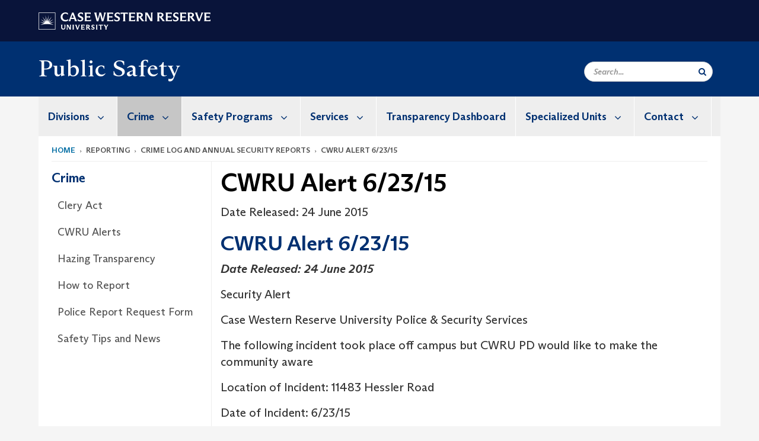

--- FILE ---
content_type: text/html; charset=UTF-8
request_url: https://case.edu/publicsafety/reporting/crime-log-and-annual-security-reports/cwru-alert-62315
body_size: 10646
content:
<!DOCTYPE html>
<html lang="en" dir="ltr" prefix="og: https://ogp.me/ns#">
  <head>
    <!-- datalayer begin -->
    
    <!-- datalayer end -->
    <!-- Google Tag Manager -->
    <script>(function(w,d,s,l,i){w[l]=w[l]||[];w[l].push({'gtm.start':
    new Date().getTime(),event:'gtm.js'});var f=d.getElementsByTagName(s)[0],
    j=d.createElement(s),dl=l!='dataLayer'?'&l='+l:'';j.async=true;j.src=
    'https://www.googletagmanager.com/gtm.js?id='+i+dl;f.parentNode.insertBefore(j,f);
    })(window,document,'script','dataLayer','GTM-M6NQD8');</script>
    <!-- End Google Tag Manager -->
    <meta charset="utf-8" />
<meta name="description" content="CWRU Alert 6/23/15 Date Released: 24 June 2015 Security Alert Case Western Reserve University Police &amp; Security Services The following incident took p..." />
<meta name="abstract" content="CWRU Alert 6/23/15 Date Released: 24 June 2015 Security Alert Case Western Reserve University Police &amp; Security Services The following incident took p..." />
<link rel="canonical" href="https://case.edu/publicsafety/reporting/crime-log-and-annual-security-reports/cwru-alert-62315" />
<link rel="shortlink" href="https://case.edu/publicsafety/node/431" />
<meta name="rights" content="Copyright © 2026 Case Western Reserve University. All rights reserved." />
<meta name="referrer" content="no-referrer-when-downgrade" />
<meta property="og:site_name" content="Public Safety | Case Western Reserve University" />
<meta property="og:type" content="website" />
<meta property="og:url" content="https://case.edu/publicsafety/reporting/crime-log-and-annual-security-reports/cwru-alert-62315" />
<meta property="og:title" content="CWRU Alert 6/23/15 | Public Safety | Case Western Reserve University" />
<meta property="og:description" content="CWRU Alert 6/23/15 Date Released: 24 June 2015 Security Alert Case Western Reserve University Police &amp; Security Services The following incident took p..." />
<meta property="og:updated_time" content="2019-05-31T03:27:42-04:00" />
<meta property="og:street_address" content="1689 E. 115th St." />
<meta property="og:locality" content="Cleveland" />
<meta property="og:region" content="Ohio" />
<meta property="og:postal_code" content="44106" />
<meta property="og:country_name" content="United States" />
<meta property="og:phone_number" content="216.368.3300" />
<meta property="og:locale" content="en_US" />
<meta property="article:published_time" content="2019-05-31T03:27:42-04:00" />
<meta name="twitter:card" content="summary" />
<meta name="twitter:description" content="CWRU Alert 6/23/15 Date Released: 24 June 2015 Security Alert Case Western Reserve University Police &amp; Security Services The following incident took p..." />
<meta name="twitter:site" content="@CWRUPD" />
<meta name="twitter:title" content="CWRU Alert 6/23/15 | Public Safety | Case Western Reserve University" />
<meta name="twitter:site:id" content="2162706902" />
<meta name="Generator" content="Drupal 10 (https://www.drupal.org)" />
<meta name="MobileOptimized" content="width" />
<meta name="HandheldFriendly" content="true" />
<meta name="viewport" content="width=device-width, initial-scale=1.0" />

    <title>CWRU Alert 6/23/15 | Public Safety | Case Western Reserve University</title>
    <link rel="stylesheet" media="all" href="/publicsafety/modules/contrib/cms_content_sync/css/entity-form.css?t1k2p7" />
<link rel="stylesheet" media="all" href="/publicsafety/core/modules/node/css/node.module.css?t1k2p7" />
<link rel="stylesheet" media="all" href="/publicsafety/core/assets/vendor/jquery.ui/themes/base/core.css?t1k2p7" />
<link rel="stylesheet" media="all" href="/publicsafety/core/assets/vendor/jquery.ui/themes/base/controlgroup.css?t1k2p7" />
<link rel="stylesheet" media="all" href="/publicsafety/core/assets/vendor/jquery.ui/themes/base/checkboxradio.css?t1k2p7" />
<link rel="stylesheet" media="all" href="/publicsafety/core/assets/vendor/jquery.ui/themes/base/resizable.css?t1k2p7" />
<link rel="stylesheet" media="all" href="/publicsafety/core/assets/vendor/jquery.ui/themes/base/button.css?t1k2p7" />
<link rel="stylesheet" media="all" href="/publicsafety/core/assets/vendor/jquery.ui/themes/base/dialog.css?t1k2p7" />
<link rel="stylesheet" media="all" href="/publicsafety/core/misc/components/progress.module.css?t1k2p7" />
<link rel="stylesheet" media="all" href="/publicsafety/core/misc/components/ajax-progress.module.css?t1k2p7" />
<link rel="stylesheet" media="all" href="/publicsafety/core/modules/system/css/components/align.module.css?t1k2p7" />
<link rel="stylesheet" media="all" href="/publicsafety/core/modules/system/css/components/fieldgroup.module.css?t1k2p7" />
<link rel="stylesheet" media="all" href="/publicsafety/core/modules/system/css/components/container-inline.module.css?t1k2p7" />
<link rel="stylesheet" media="all" href="/publicsafety/core/modules/system/css/components/clearfix.module.css?t1k2p7" />
<link rel="stylesheet" media="all" href="/publicsafety/core/modules/system/css/components/details.module.css?t1k2p7" />
<link rel="stylesheet" media="all" href="/publicsafety/core/modules/system/css/components/hidden.module.css?t1k2p7" />
<link rel="stylesheet" media="all" href="/publicsafety/core/modules/system/css/components/item-list.module.css?t1k2p7" />
<link rel="stylesheet" media="all" href="/publicsafety/core/modules/system/css/components/js.module.css?t1k2p7" />
<link rel="stylesheet" media="all" href="/publicsafety/core/modules/system/css/components/nowrap.module.css?t1k2p7" />
<link rel="stylesheet" media="all" href="/publicsafety/core/modules/system/css/components/position-container.module.css?t1k2p7" />
<link rel="stylesheet" media="all" href="/publicsafety/core/modules/system/css/components/reset-appearance.module.css?t1k2p7" />
<link rel="stylesheet" media="all" href="/publicsafety/core/modules/system/css/components/resize.module.css?t1k2p7" />
<link rel="stylesheet" media="all" href="/publicsafety/core/modules/system/css/components/system-status-counter.css?t1k2p7" />
<link rel="stylesheet" media="all" href="/publicsafety/core/modules/system/css/components/system-status-report-counters.css?t1k2p7" />
<link rel="stylesheet" media="all" href="/publicsafety/core/modules/system/css/components/system-status-report-general-info.css?t1k2p7" />
<link rel="stylesheet" media="all" href="/publicsafety/core/modules/system/css/components/tablesort.module.css?t1k2p7" />
<link rel="stylesheet" media="all" href="/publicsafety/modules/contrib/jquery_ui/assets/vendor/jquery.ui/themes/base/core.css?t1k2p7" />
<link rel="stylesheet" media="all" href="/publicsafety/core/modules/views/css/views.module.css?t1k2p7" />
<link rel="stylesheet" media="all" href="/publicsafety/core/assets/vendor/jquery.ui/themes/base/theme.css?t1k2p7" />
<link rel="stylesheet" media="all" href="/publicsafety/modules/contrib/jquery_ui/assets/vendor/jquery.ui/themes/base/theme.css?t1k2p7" />
<link rel="stylesheet" media="all" href="/publicsafety/modules/custom/custom_gin_override/css/gin-custom.css?t1k2p7" />
<link rel="stylesheet" media="all" href="/publicsafety/core/themes/claro/css/components/jquery.ui/theme.css?t1k2p7" />
<link rel="stylesheet" media="all" href="/publicsafety/modules/contrib/jquery_ui/assets/vendor/jquery.ui/themes/base/draggable.css?t1k2p7" />
<link rel="stylesheet" media="all" href="/publicsafety/modules/contrib/jquery_ui/assets/vendor/jquery.ui/themes/base/resizable.css?t1k2p7" />
<link rel="stylesheet" media="all" href="/publicsafety/core/themes/claro/css/components/dialog.css?t1k2p7" />
<link rel="stylesheet" media="all" href="/publicsafety/themes/custom/crew/css/style.css?t1k2p7" />
<link rel="stylesheet" media="all" href="/publicsafety/themes/contrib/gin/dist/css/components/ajax.css?t1k2p7" />
<link rel="stylesheet" media="all" href="/publicsafety/themes/contrib/gin/dist/css/components/dialog.css?t1k2p7" />
<link rel="stylesheet" media="all" href="/publicsafety/sites/default/files/asset_injector/css/newsroom_external_feed-3d22281c2f6809497c02a0632b84ce33.css?t1k2p7" />

    
    <script type="text/javascript">
      if (/MSIE \d|Trident.*rv:/.test(navigator.userAgent)) {document.write('<script src="https://dudbm6bcnmy8e.cloudfront.net/cwru-drupal-assets/scripts/ieshim.js"><\/script>')};
    </script>
  </head>
  <body>
    <!-- Google Tag Manager (noscript) -->
    <noscript aria-hidden="true"><iframe src="https://www.googletagmanager.com/ns.html?id=GTM-M6NQD8"
    height="0" width="0" style="display:none;visibility:hidden"></iframe></noscript>
    <!-- End Google Tag Manager (noscript) -->
        <a href="#main-content" class="visually-hidden focusable" role="navigation" aria-label="Jump to content">
      Skip to main content
    </a>
    
      <div class="dialog-off-canvas-main-canvas" data-off-canvas-main-canvas>
    
  
    <!-- hard code RAVE alert -->
    <div id="cwruravealert"></div>
    <script type="text/javascript">
      function raveCallback(data) {
        if (data !== undefined) {
          if (window['console']) { console.log(data); }
          var div = document.getElementById('cwruravealert');
          div.style.backgroundColor = data.bgcolor;
          div.style.color = data.fgcolor;
          div.style.width = '100%';
          div.style.fontWeight = '500';
          div.style.fontFamily = 'Arizona';
          div.style.padding = '5px 1% 5px 1%';
          var alert_div = document.createElement('div');
          alert_div.style.margin = 'auto';
          alert_div.style.maxWidth = '1000px';
          alert_div.style.width = '100%';
          alert_div.style.fontWeight = '500';
          alert_div.style.fontFamily = 'Arizona';
          alert_div.style.textAlign = 'center';
          var field;
          for (field of ['header', 'status', 'event', 'headline', 'description', 'instruction', 'note', 'web', 'contact']) {
            if (data[field]) {
              var field_div = document.createElement('div');
              field_div.innerHTML = data[field];
              alert_div.appendChild(field_div);
            }
          }
          div.appendChild(alert_div);
        }
      }
    </script>
    <script type="text/javascript" src="//webapps.case.edu/t4/rave/jsonp.pl?callback=raveCallback"></script>
    <!-- END RAVE ALERT -->

    
  
<!-- BEGIN PRINT HEADER -->
  <header class="visible-print-block" aria-hidden="true" aria-label="Print Header" role="presentation">
    <img src="https://dudbm6bcnmy8e.cloudfront.net/cwru/img/cwru_logo_primary_black_print.jpeg" alt="Case Western Reserve University" class="logo-default" aria-hidden="true">
  </header>
<!-- END PRINT HEADER -->

<!-- BEGIN SITE HEADER -->


<!-- BEGIN HEADER TOP -->
<div class="page-header-top" role="banner" aria-label="Case Western Reserve University Logo Banner">
  <div class="container">
    <!-- BEGIN LOGO -->
    <div class="page-logo">
      <a href="//case.edu/">
        <img src="https://dudbm6bcnmy8e.cloudfront.net/cwru/img/cwru_logo_primary_white.svg" onerror="javascript:this.src='https://dudbm6bcnmy8e.cloudfront.net/cwru/img/cwru_logo_primary_white.png';this.style.margin='-12px 0px';this.style.minHeight='55px'" alt="Case Western Reserve University" class="logo-default" title="Case Western Reserve University">
        <span class="sr-only">Go to case.edu</span>
      </a>
    </div>
    <!-- END LOGO -->
    <!-- BEGIN TOP NAVIGATION MENU -->
    <div class="top-menu hidden-sm hidden-xs">
          </div>
    <!-- END TOP NAVIGATION MENU -->
  </div>
</div>
<!-- END HEADER TOP -->


  <div class="page-head" role="banner" aria-label="School Name Banner">
              
<div class="container">
  <div class="col-md-6">
            <a href="https://case.edu/publicsafety/">
                <div class="page-title ">
                <div aria-label="Site title">Public Safety</div>
  
        </div>
      </a>
        </div>

  <div class="col-md-6">
        
    <div class="inputs pull-right hidden-xs hidden-sm ">
      <form action="//www.case.edu/search-results/" class="navbar__search-form desktop" name="searchForm" role="search" aria-label="desktop search">
        <div class="input-group">
          <span class="search-icon hidden-md hidden-lg"></span>
          <input placeholder="Search..." title="searchbox" type="search" class="navbar__search form-control form-search form-control" name="q" maxlength="128" size="15" onfocus="if(!this._haschanged){this.value=''};this._haschanged=true;">
          <span class="mobile-search-btn input-group-btn">
            <button type="submit" class="button js-form-submit form-submit btn icon-only" aria-label="Submit Search">
              <span class="sr-only">Search</span>
              <span class="fa fa-search" aria-hidden="true"></span>
            </button>
          </span>
          <input type="hidden" name="cx" value="004305171799132815236:ciq4c8b3yv4">
          <input type="hidden" name="ie" value="UTF-8">
          <input class="hidden" role="button" name="sa" type="submit" title="search" alt="search" value="search">
        </div>
      </form>
    </div>

  </div>
</div>

<div class="container">
  </div>

      </div>


                          

    <div >
      <header class="navbar navbar-default container" id="navbar" role="navigation" aria-labelledby="block-crew-main-menu">
                <div class="col-xs-12 no-padding">
        <div class="navbar-header">
            <div class="hidden-xs hidden-sm region region-navigation">
    <nav aria-label="mainmenumenu navigation menu"  id="block-crew-main-menu">
          
      

              <ul block="block-crew-main-menu" class="menu nav navbar-nav" role="menubar">
        <li class="hidden-md hidden-lg mobile-search-box" role="menuitem" tabindex="-1">
          <form action="//www.case.edu/search-results/" class="navbar__search-form" name="searchForm" role="search" aria-label="main search">
            <span class="search-icon hidden-md hidden-lg"></span>
            <input placeholder="Search CWRU" title="searchbox" type="search" class="navbar__search" name="q" onfocus="if(!this._haschanged){this.value=''};this._haschanged=true;">
            <span class="mobile-search-btn">
              <button type="submit" class="btn submit" aria-label="Submit Search">
                <i class="fa fa-search" aria-hidden="true"></i><span class="sr-only">Submit Search</span>
              </button>
            </span>
            <input type="hidden" name="cx" value="004305171799132815236:ciq4c8b3yv4">
            <input type="hidden" name="ie" value="UTF-8">
            <input class="hidden" role="button" name="sa" type="submit" title="search" alt="search">
          </form>
        </li>
                            <li class="expanded dropdown" role="menuitem" tabindex="-1">
        <a href="/publicsafety/divisions">Divisions <span class="arrow" aria-haspopup="true"></span></a>
                                  <ul block="block-crew-main-menu" class="menu dropdown-menu" role="menu" aria-hidden="true" tabindex="-1">
                            <li role="menuitem">
        <a href="/publicsafety/divisions/public-safety-dispatch-center" data-drupal-link-system-path="node/1011">Public Safety Dispatch Center</a>
                  </li>
                        <li role="menuitem">
        <a href="/publicsafety/divisions/emergency-management" data-drupal-link-system-path="node/81">Emergency Management</a>
                  </li>
                        <li role="menuitem">
        <a href="/publicsafety/divisions/police" data-drupal-link-system-path="node/76">Police</a>
                  </li>
                        <li role="menuitem">
        <a href="/publicsafety/divisions/campus-security" data-drupal-link-system-path="node/1026">Campus Security</a>
                  </li>
                        <li role="menuitem">
        <a href="/publicsafety/divisions/security-systems" data-drupal-link-system-path="node/91">Security Systems</a>
                  </li>
        </ul>
  
            </li>
                        <li class="expanded dropdown active" role="menuitem" tabindex="-1">
        <a href="/publicsafety/crime">Crime <span class="arrow" aria-haspopup="true"></span></a>
                                  <ul block="block-crew-main-menu" class="menu dropdown-menu" role="menu" aria-hidden="true" tabindex="-1">
                            <li role="menuitem">
        <a href="/publicsafety/crime/clery-act" data-drupal-link-system-path="node/186">Clery Act</a>
                  </li>
                        <li role="menuitem">
        <a href="/publicsafety/crime/cwru-alerts" data-drupal-link-system-path="node/1189">CWRU Alerts</a>
                  </li>
                        <li role="menuitem">
        <a href="/publicsafety/crime/hazing-transparency" data-drupal-link-system-path="node/1136">Hazing Transparency</a>
                  </li>
                        <li role="menuitem">
        <a href="/publicsafety/crime/how-report" data-drupal-link-system-path="node/111">How to Report</a>
                  </li>
                        <li role="menuitem">
        <a href="/publicsafety/crime/police-report-request-form" data-drupal-link-system-path="node/891">Police Report Request Form</a>
                  </li>
                        <li role="menuitem">
        <a href="/publicsafety/crime/safety-tips-and-news" data-drupal-link-system-path="node/1086">Safety Tips and News</a>
                  </li>
        </ul>
  
            </li>
                        <li class="expanded dropdown" role="menuitem" tabindex="-1">
        <a href="/publicsafety/safety-programs">Safety Programs <span class="arrow" aria-haspopup="true"></span></a>
                                  <ul block="block-crew-main-menu" class="menu dropdown-menu" role="menu" aria-hidden="true" tabindex="-1">
                            <li role="menuitem">
        <a href="/publicsafety/safety-programs/cwru-ready" data-drupal-link-system-path="node/1191">CWRU Ready</a>
                  </li>
                        <li role="menuitem">
        <a href="/publicsafety/safety-programs/first-aid-cpr-aed-training" data-drupal-link-system-path="node/1199">First Aid, CPR, AED Training</a>
                  </li>
                        <li role="menuitem">
        <a href="/publicsafety/safety-programs/safety-presentations" data-drupal-link-system-path="node/666">Safety Presentations</a>
                  </li>
                        <li role="menuitem">
        <a href="/publicsafety/safety-programs/Self-Defense" data-drupal-link-system-path="node/156">Self-Defense</a>
                  </li>
                        <li role="menuitem">
        <a href="/publicsafety/safety-programs/run-hide-fight" data-drupal-link-system-path="node/161">Run. Hide. Fight.</a>
                  </li>
        </ul>
  
            </li>
                        <li class="expanded dropdown" role="menuitem" tabindex="-1">
        <a href="/publicsafety/services">Services <span class="arrow" aria-haspopup="true"></span></a>
                                  <ul block="block-crew-main-menu" class="menu dropdown-menu" role="menu" aria-hidden="true" tabindex="-1">
                            <li role="menuitem">
        <a href="/publicsafety/services/automated-external-defibrillator-aed" data-drupal-link-system-path="node/1171">Automated External Defibrillator (AED)</a>
                  </li>
                        <li role="menuitem">
        <a href="/publicsafety/services/bike-registration-lock" data-drupal-link-system-path="node/681">Bike Registration &amp; Lock</a>
                  </li>
                        <li role="menuitem">
        <a href="/publicsafety/services/building-emergency-action-plans" data-drupal-link-system-path="node/1181">Building Emergency Action Plans</a>
                  </li>
                        <li role="menuitem">
        <a href="/publicsafety/services/emergency-phones" data-drupal-link-system-path="node/641">Emergency Phones</a>
                  </li>
                        <li role="menuitem">
        <a href="/publicsafety/services/event-security" data-drupal-link-system-path="node/171">Event Security</a>
                  </li>
                        <li role="menuitem">
        <a href="/publicsafety/services/fingerprinting" data-drupal-link-system-path="node/716">Fingerprinting</a>
                  </li>
                        <li role="menuitem">
        <a href="/publicsafety/services/lost-and-found" data-drupal-link-system-path="node/721">Lost and Found</a>
                  </li>
                        <li role="menuitem">
        <a href="/publicsafety/services/safe-ride" data-drupal-link-system-path="node/131">Safe Ride</a>
                  </li>
                        <li role="menuitem">
        <a href="/publicsafety/services/spartan-safe-app" data-drupal-link-system-path="node/151">Spartan Safe App</a>
                  </li>
                        <li role="menuitem">
        <a href="/publicsafety/resources/walking-escorts" data-drupal-link-system-path="node/136">Walking Escorts</a>
                  </li>
        </ul>
  
            </li>
                        <li role="menuitem">
        <a href="/publicsafety/transparency-dashboard" data-drupal-link-system-path="node/1121">Transparency Dashboard</a>
                  </li>
                        <li class="expanded dropdown" role="menuitem" tabindex="-1">
        <a href="/publicsafety/specialized-units">Specialized Units <span class="arrow" aria-haspopup="true"></span></a>
                                  <ul block="block-crew-main-menu" class="menu dropdown-menu" role="menu" aria-hidden="true" tabindex="-1">
                            <li role="menuitem">
        <a href="/publicsafety/specialized-units/community-engagement-unit" data-drupal-link-system-path="node/1161">Community Engagement Unit</a>
                  </li>
                        <li role="menuitem">
        <a href="/publicsafety/specialized-units/sexual-assault-response-team-sart" data-drupal-link-system-path="node/1204">Sexual Assault Response Team (SART)</a>
                  </li>
                        <li role="menuitem">
        <a href="/publicsafety/specialized-units/unmanned-aircraft-systemdrone-unit" data-drupal-link-system-path="node/1179">Unmanned Aircraft System/Drone Unit</a>
                  </li>
                        <li role="menuitem">
        <a href="/publicsafety/specialized-units/oarr-team" data-drupal-link-system-path="node/1156">OARR Team</a>
                  </li>
                        <li role="menuitem">
        <a href="/publicsafety/specialized-units/police-k9-unit" data-drupal-link-system-path="node/1101">Police K9 Unit</a>
                  </li>
        </ul>
  
            </li>
                        <li class="expanded dropdown" role="menuitem" tabindex="-1">
        <a href="/publicsafety/contact/contact-public-safety">Contact <span class="arrow" aria-haspopup="true"></span></a>
                                  <ul block="block-crew-main-menu" class="menu dropdown-menu" role="menu" aria-hidden="true" tabindex="-1">
                            <li role="menuitem">
        <a href="/publicsafety/contact/contact-public-safety" data-drupal-link-system-path="node/61">Contact Public Safety</a>
                  </li>
                        <li role="menuitem">
        <a href="/publicsafety/contact/compliment-and-complaint-form" data-drupal-link-system-path="node/126">Compliment and Complaint Form</a>
                  </li>
                        <li role="menuitem">
        <a href="/publicsafety/contact/join-our-team" data-drupal-link-system-path="node/876">Join Our Team</a>
                  </li>
                        <li role="menuitem">
        <a href="/publicsafety/contact/our-team" data-drupal-link-system-path="node/71">Our Team</a>
                  </li>
                        <li role="menuitem">
        <a href="/publicsafety/contact/campus-resources" data-drupal-link-system-path="node/1061">On-Campus Resources</a>
                  </li>
                        <li role="menuitem">
        <a href="/publicsafety/contact/campus-resources-0" data-drupal-link-system-path="node/686">Off-Campus Resources</a>
                  </li>
                        <li role="menuitem">
        <a href="/publicsafety/contact/suggestion-box" data-drupal-link-system-path="node/1202">Suggestion Box</a>
                  </li>
                        <li role="menuitem">
        <a href="/publicsafety/contact/university-policies" data-drupal-link-system-path="node/766">University Policies</a>
                  </li>
        </ul>
  
            </li>
        </ul>
  



  </nav>

  </div>

                                <button type="button" class="navbar-toggle" data-toggle="collapse" data-target="#navbar-collapse">
              <span class="sr-only">Toggle navigation</span>
              <i class="fa fa-bars" aria-hidden="true"></i>
              Navigation + Search
            </button>
                  </div>
      </div>
                          <div id="navbar-collapse" class="navbar-collapse collapse">
              	<div class="hidden-md hidden-lg row region region-navigation-collapsible">
    	<nav aria-label="mobilemenu navigation menu"  id="block-crew-mobile-nav">
          
      

              <ul block="block-crew-mobile-nav" class="menu nav navbar-nav" role="menubar">
        <li class="hidden-md hidden-lg mobile-search-box" role="menuitem" tabindex="-1">
          <form action="//www.case.edu/search-results/" class="navbar__search-form" name="searchForm" role="search" aria-label="mobile search">
            <span class="search-icon hidden-md hidden-lg"></span>
            <input placeholder="Search CWRU" title="searchbox" type="search" class="navbar__search" name="q" onfocus="if(!this._haschanged){this.value=''};this._haschanged=true;">
            <span class="mobile-search-btn">
              <button type="submit" class="btn submit" aria-label="Submit Search">
                <i class="fa fa-search" aria-hidden="true"></i><span class="sr-only">Submit Search</span>
              </button>
            </span>
            <input type="hidden" name="cx" value="004305171799132815236:ciq4c8b3yv4">
            <input type="hidden" name="ie" value="UTF-8">
            <input class="hidden" role="button" name="sa" type="submit" title="search" alt="search">
          </form>
        </li>
                            <li class="expanded dropdown" role="menuitem" tabindex="-1">
        <a href="/publicsafety/divisions">Divisions <span class="arrow" aria-haspopup="true"></span></a>
                                  <ul block="block-crew-mobile-nav" class="menu dropdown-menu" role="menu" aria-hidden="true" tabindex="-1">
                            <li role="menuitem">
        <a href="/publicsafety/divisions/public-safety-dispatch-center" data-drupal-link-system-path="node/1011">Public Safety Dispatch Center</a>
                  </li>
                        <li role="menuitem">
        <a href="/publicsafety/divisions/emergency-management" data-drupal-link-system-path="node/81">Emergency Management</a>
                  </li>
                        <li role="menuitem">
        <a href="/publicsafety/divisions/police" data-drupal-link-system-path="node/76">Police</a>
                  </li>
                        <li role="menuitem">
        <a href="/publicsafety/divisions/campus-security" data-drupal-link-system-path="node/1026">Campus Security</a>
                  </li>
                        <li role="menuitem">
        <a href="/publicsafety/divisions/security-systems" data-drupal-link-system-path="node/91">Security Systems</a>
                  </li>
        </ul>
  
            </li>
                        <li class="expanded dropdown active" role="menuitem" tabindex="-1">
        <a href="/publicsafety/crime">Crime <span class="arrow" aria-haspopup="true"></span></a>
                                  <ul block="block-crew-mobile-nav" class="menu dropdown-menu" role="menu" aria-hidden="true" tabindex="-1">
                            <li role="menuitem">
        <a href="/publicsafety/crime/clery-act" data-drupal-link-system-path="node/186">Clery Act</a>
                  </li>
                        <li role="menuitem">
        <a href="/publicsafety/crime/cwru-alerts" data-drupal-link-system-path="node/1189">CWRU Alerts</a>
                  </li>
                        <li role="menuitem">
        <a href="/publicsafety/crime/hazing-transparency" data-drupal-link-system-path="node/1136">Hazing Transparency</a>
                  </li>
                        <li role="menuitem">
        <a href="/publicsafety/crime/how-report" data-drupal-link-system-path="node/111">How to Report</a>
                  </li>
                        <li role="menuitem">
        <a href="/publicsafety/crime/police-report-request-form" data-drupal-link-system-path="node/891">Police Report Request Form</a>
                  </li>
                        <li role="menuitem">
        <a href="/publicsafety/crime/safety-tips-and-news" data-drupal-link-system-path="node/1086">Safety Tips and News</a>
                  </li>
        </ul>
  
            </li>
                        <li class="expanded dropdown" role="menuitem" tabindex="-1">
        <a href="/publicsafety/safety-programs">Safety Programs <span class="arrow" aria-haspopup="true"></span></a>
                                  <ul block="block-crew-mobile-nav" class="menu dropdown-menu" role="menu" aria-hidden="true" tabindex="-1">
                            <li role="menuitem">
        <a href="/publicsafety/safety-programs/cwru-ready" data-drupal-link-system-path="node/1191">CWRU Ready</a>
                  </li>
                        <li role="menuitem">
        <a href="/publicsafety/safety-programs/first-aid-cpr-aed-training" data-drupal-link-system-path="node/1199">First Aid, CPR, AED Training</a>
                  </li>
                        <li role="menuitem">
        <a href="/publicsafety/safety-programs/safety-presentations" data-drupal-link-system-path="node/666">Safety Presentations</a>
                  </li>
                        <li role="menuitem">
        <a href="/publicsafety/safety-programs/Self-Defense" data-drupal-link-system-path="node/156">Self-Defense</a>
                  </li>
                        <li role="menuitem">
        <a href="/publicsafety/safety-programs/run-hide-fight" data-drupal-link-system-path="node/161">Run. Hide. Fight.</a>
                  </li>
        </ul>
  
            </li>
                        <li class="expanded dropdown" role="menuitem" tabindex="-1">
        <a href="/publicsafety/services">Services <span class="arrow" aria-haspopup="true"></span></a>
                                  <ul block="block-crew-mobile-nav" class="menu dropdown-menu" role="menu" aria-hidden="true" tabindex="-1">
                            <li role="menuitem">
        <a href="/publicsafety/services/automated-external-defibrillator-aed" data-drupal-link-system-path="node/1171">Automated External Defibrillator (AED)</a>
                  </li>
                        <li role="menuitem">
        <a href="/publicsafety/services/bike-registration-lock" data-drupal-link-system-path="node/681">Bike Registration &amp; Lock</a>
                  </li>
                        <li role="menuitem">
        <a href="/publicsafety/services/building-emergency-action-plans" data-drupal-link-system-path="node/1181">Building Emergency Action Plans</a>
                  </li>
                        <li role="menuitem">
        <a href="/publicsafety/services/emergency-phones" data-drupal-link-system-path="node/641">Emergency Phones</a>
                  </li>
                        <li role="menuitem">
        <a href="/publicsafety/services/event-security" data-drupal-link-system-path="node/171">Event Security</a>
                  </li>
                        <li role="menuitem">
        <a href="/publicsafety/services/fingerprinting" data-drupal-link-system-path="node/716">Fingerprinting</a>
                  </li>
                        <li role="menuitem">
        <a href="/publicsafety/services/lost-and-found" data-drupal-link-system-path="node/721">Lost and Found</a>
                  </li>
                        <li role="menuitem">
        <a href="/publicsafety/services/safe-ride" data-drupal-link-system-path="node/131">Safe Ride</a>
                  </li>
                        <li role="menuitem">
        <a href="/publicsafety/services/spartan-safe-app" data-drupal-link-system-path="node/151">Spartan Safe App</a>
                  </li>
                        <li role="menuitem">
        <a href="/publicsafety/resources/walking-escorts" data-drupal-link-system-path="node/136">Walking Escorts</a>
                  </li>
        </ul>
  
            </li>
                        <li role="menuitem">
        <a href="/publicsafety/transparency-dashboard" data-drupal-link-system-path="node/1121">Transparency Dashboard</a>
                  </li>
                        <li class="expanded dropdown" role="menuitem" tabindex="-1">
        <a href="/publicsafety/specialized-units">Specialized Units <span class="arrow" aria-haspopup="true"></span></a>
                                  <ul block="block-crew-mobile-nav" class="menu dropdown-menu" role="menu" aria-hidden="true" tabindex="-1">
                            <li role="menuitem">
        <a href="/publicsafety/specialized-units/community-engagement-unit" data-drupal-link-system-path="node/1161">Community Engagement Unit</a>
                  </li>
                        <li role="menuitem">
        <a href="/publicsafety/specialized-units/sexual-assault-response-team-sart" data-drupal-link-system-path="node/1204">Sexual Assault Response Team (SART)</a>
                  </li>
                        <li role="menuitem">
        <a href="/publicsafety/specialized-units/unmanned-aircraft-systemdrone-unit" data-drupal-link-system-path="node/1179">Unmanned Aircraft System/Drone Unit</a>
                  </li>
                        <li role="menuitem">
        <a href="/publicsafety/specialized-units/oarr-team" data-drupal-link-system-path="node/1156">OARR Team</a>
                  </li>
                        <li role="menuitem">
        <a href="/publicsafety/specialized-units/police-k9-unit" data-drupal-link-system-path="node/1101">Police K9 Unit</a>
                  </li>
        </ul>
  
            </li>
                        <li class="expanded dropdown" role="menuitem" tabindex="-1">
        <a href="/publicsafety/contact/contact-public-safety">Contact <span class="arrow" aria-haspopup="true"></span></a>
                                  <ul block="block-crew-mobile-nav" class="menu dropdown-menu" role="menu" aria-hidden="true" tabindex="-1">
                            <li role="menuitem">
        <a href="/publicsafety/contact/contact-public-safety" data-drupal-link-system-path="node/61">Contact Public Safety</a>
                  </li>
                        <li role="menuitem">
        <a href="/publicsafety/contact/compliment-and-complaint-form" data-drupal-link-system-path="node/126">Compliment and Complaint Form</a>
                  </li>
                        <li role="menuitem">
        <a href="/publicsafety/contact/join-our-team" data-drupal-link-system-path="node/876">Join Our Team</a>
                  </li>
                        <li role="menuitem">
        <a href="/publicsafety/contact/our-team" data-drupal-link-system-path="node/71">Our Team</a>
                  </li>
                        <li role="menuitem">
        <a href="/publicsafety/contact/campus-resources" data-drupal-link-system-path="node/1061">On-Campus Resources</a>
                  </li>
                        <li role="menuitem">
        <a href="/publicsafety/contact/campus-resources-0" data-drupal-link-system-path="node/686">Off-Campus Resources</a>
                  </li>
                        <li role="menuitem">
        <a href="/publicsafety/contact/suggestion-box" data-drupal-link-system-path="node/1202">Suggestion Box</a>
                  </li>
                        <li role="menuitem">
        <a href="/publicsafety/contact/university-policies" data-drupal-link-system-path="node/766">University Policies</a>
                  </li>
        </ul>
  
            </li>
        </ul>
  



  </nav>

  	</div>

          </div>
                      </header>
    </div>
  

  <div role="main" class="main-container container  js-quickedit-main-content">

                
                                      <div class="highlighted">  <div class="region region-highlighted">
    <div data-drupal-messages-fallback class="hidden"></div>

  </div>
</div>
                  
                                        <div class="region region-breadcrumbs">
        <ol class="breadcrumb">
          <li >
                  <a href="/publicsafety/">Home</a>
              </li>
          <li >
                  reporting
              </li>
          <li >
                  crime log and annual security reports
              </li>
          <li >
                  CWRU Alert 6/23/15
              </li>
      </ol>


  </div>

                  
                
      <div class="row pre-sidebar">
                                
                                    <aside aria-label="Sidebar Navigation Menu" class="col-lg-3 col-md-3 hidden-sm hidden-xs sidebar-desktop">
                <div  class="region region-sidebar-first">
    <nav aria-label="sidebarigationmenu navigation menu"  id="block-crew-sidebar-navigation">
          
      

                                                            <a href="/publicsafety/crime" class="sidebar-menu-title">
                    <h2>Crime</h2>
                </a>
                <ul class="page-sidebar-menu" role="menubar">
                                                        <li class="nav-item" role="menuitem">
                <a href="/publicsafety/crime/clery-act" class="nav-link" data-drupal-link-system-path="node/186">Clery Act</a>
                            </li>
                                <li class="nav-item" role="menuitem">
                <a href="/publicsafety/crime/cwru-alerts" class="nav-link" data-drupal-link-system-path="node/1189">CWRU Alerts</a>
                            </li>
                                <li class="nav-item" role="menuitem">
                <a href="/publicsafety/crime/hazing-transparency" class="nav-link" data-drupal-link-system-path="node/1136">Hazing Transparency</a>
                            </li>
                                <li class="nav-item" role="menuitem">
                <a href="/publicsafety/crime/how-report" class="nav-link" data-drupal-link-system-path="node/111">How to Report</a>
                            </li>
                                <li class="nav-item" role="menuitem">
                <a href="/publicsafety/crime/police-report-request-form" class="nav-link" data-drupal-link-system-path="node/891">Police Report Request Form</a>
                            </li>
                                <li class="nav-item" role="menuitem">
                <a href="/publicsafety/crime/safety-tips-and-news" class="nav-link" data-drupal-link-system-path="node/1086">Safety Tips and News</a>
                            </li>
            
                </ul>
                                                                                                                            



  </nav>

  </div>

            </aside>
                        
            <section role="region" aria-label="main-content"  class="col-sm-12 col-md-9 has-sidebar">
                          <a id="main-content"></a>
            <div class="region region-content">
        <h1 class="page-header">
<span>CWRU Alert 6/23/15</span>
</h1>

  
<article class="news-article full clearfix">

  
    

  
  <div class="content">
    
            <div class="field field--name-field-article-date field--type-datetime field--label-hidden field--item"><time datetime="2015-06-24T12:00:00Z">Date Released: 24 June 2015</time>
</div>
      
            <div class="field field--name-field-article-content field--type-text-with-summary field--label-hidden field--item"><h2>CWRU Alert 6/23/15</h2>

<p><em><strong>Date Released: 24 June 2015</strong></em></p>

<p>Security Alert</p>

<p>Case Western Reserve University Police &amp; Security Services</p>

<p>The following incident took place off campus but CWRU PD would like to make the community aware</p>

<p>Location of Incident: 11483 Hessler Road</p>

<p>Date of Incident: 6/23/15</p>

<p>Time of Incident:6:23pm</p>

<p>Incident description: Two students were walking on Hessler Road when they were approached by two suspects, one of whom brandished a black handgun and demanded money. One of the victims stated the gun looked fake and that he was calling 911, after which the suspects fled on foot.</p>

<p>Suspect description: Two black males aged 15-16, one heavyset wearing a light blue sweatshirt with horizontal whitw stripes. The only description of the other male was a thin build.</p>

<p>Additional information: The victims were not injured and no property was taken.</p>

<p>Initiated: 6/23/15</p>

<p>Information provided by: University Circle Police Department</p>

<p>Security Alert # 7</p>
</div>
      <form class="node-news-article-form node-form" data-drupal-selector="node-news-article-form" action="/publicsafety/reporting/crime-log-and-annual-security-reports/cwru-alert-62315" method="post" id="node-news-article-form" accept-charset="UTF-8">
  <input data-drupal-selector="edit-node-news-article-form" type="hidden" name="form_id" value="node_news_article_form" /><div data-drupal-selector="edit-actions" class="form-actions form-group js-form-wrapper form-wrapper" id="edit-actions"><button data-drupal-selector="edit-submit" class="button button--primary js-form-submit form-submit btn-success btn icon-before" type="submit" id="edit-submit" name="op" value="Save"><span class="icon glyphicon glyphicon-ok" aria-hidden="true"></span>
Save</button></div>
<div class="field--type-string field--name-moderation-state field--widget-workflow-buttons form-group js-form-wrapper form-wrapper" data-drupal-selector="edit-moderation-state-wrapper" id="edit-moderation-state-wrapper">      
  </div>

</form>

  </div>

</article>


  </div>

              </section>

                </div>
  </div>
      <footer aria-label="footer" class="footer container" role="contentinfo">
        <div class="region region-footer">
      <section role="region" aria-label="footer sections"  class="views-element-container block block-views block-views-blockfooter-block-footer clearfix" id="block-views-block-footer-block-footer">
  
    

      <div block="block-views-block-footer-block-footer" class="form-group"><div class="footer view view-footer view-id-footer view-display-id-block_footer js-view-dom-id-bd9a753568c62ffc10c28fc591f64e9167380e23ac1ab50740e9de313b13ad3f">
  
    
      
      <div class="view-content">
          <div class="views-row">



<div class="footer__block footer__block--university">
  <img src="https://dudbm6bcnmy8e.cloudfront.net/cwru/img/cwru_acronym_blue.svg" onerror="javascript:this.src='https://dudbm6bcnmy8e.cloudfront.net/cwru/img/cwru_acronym_blue.svg'" alt="Case Western Reserve University Logo with Tagline" class="footer__logo" title="Case Western Reserve University">
  <p>&copy; 2025 <a href="//case.edu/">Case Western Reserve University</a></p>
  <address>10900 Euclid Ave. Cleveland, Ohio 44106</address>
  <p>
    <a href="tel:12163682000">216.368.2000</a>
    <br />
    <a href="https://case.edu/utech/departments/information-security/policies/legal-privacy-notice">Legal Notice</a> | <a href="https://case.edu/privacy-statement/index.html">Privacy Policy</a>
    <br />
        <a href="https://case.edu/equity/sexual-harassment-title-ix/title-ix-notice-nondiscrimination" className="mt1">Title IX Notice of Non-Discrimination</a>
  </p>
</div>

<div class="footer__block footer__block--department">
  <img src="https://dudbm6bcnmy8e.cloudfront.net/cwru-drupal-assets/images/pin-icon.svg" alt="map marker" class="footer__map-icon hidden-sm hidden-xs">
  <div class="footer__department-info">
          <div class="footer__header h3">Public Safety</div>
              <strong>Campus Location:</strong>
      <p>
        1689 E. 115th St.
                <br>
        Cleveland,
        OH
        44106
      </p>
    
          <strong>Mailing Address:</strong>
      <p>
        10900 Euclid Avenue
                <br>
        Cleveland,
        OH
        44106-7173
      </p>
              <p>
        <strong>Phone:</strong> <a href="tel:216.368.3333">216.368.3333</a>
      </p>
                              <p>
        <a href="mailto:publicsafety@case.edu">Site Feedback</a>
      </p>
      </div>
</div>

<div class="footer__block footer__block--social">
                                                                                                      <div class="footer__header h3">Social Media</div>
      <div class="footer__social-icons">
                  <a href="https://www.instagram.com/cwrupublicsafety/" target="_blank"
          title="CWRU Instagram"
          class="footer__social-icon fa fa-instagram">
            <span class="sr-only">Instagram</span>
          </a>
                  <a href="https://www.facebook.com/Case-Western-Reserve-University-Police-Department-293427450676386/?fref=ts" target="_blank"
          title="CWRU Facebook"
          class="footer__social-icon fa fa-facebook">
            <span class="sr-only">Facebook</span>
          </a>
                  <a href="https://x.com/CWRUPD" target="_blank"
          title="CWRU Twitter"
          class="footer__social-icon fa fa-twitter">
            <span class="sr-only">Twitter</span>
          </a>
              </div>
                  </div>

<div class="footer__block footer__block--links">
  <div class="footer__header h3" tabindex="0">CWRU Links</div>
  <ul role="menu" class="footer-links">
    <li role="menuitem">
      <a href="https://case.edu/admissions/">Apply to CWRU</a>
    </li>
    <li role="menuitem">
      <a href="https://case.edu/give/">Give Now</a>
    </li>
    <li role="menuitem">
      <a href="https://case.edu/visit/">Visit Campus</a>
    </li>
    <li role="menuitem">
      <a href="https://webapps.case.edu/directory/">University Directory</a>
    </li>
  </ul>
</div>
</div>

    </div>
  
          </div>
</div>

  </section>


  </div>

<div class="scroll-to-top">
  <span class="fa-stack fa-lg">
      <i class="fa fa-circle fa-stack-2x fa-inverse" aria-hidden="true"></i>
      <i class="fa fa-arrow-up fa-stack-1x" aria-hidden="true"></i>
  </span>
</div>

    </footer>
  
  </div>

    
    <script type="application/json" data-drupal-selector="drupal-settings-json">{"path":{"baseUrl":"\/publicsafety\/","pathPrefix":"","currentPath":"node\/431","currentPathIsAdmin":false,"isFront":false,"currentLanguage":"en"},"pluralDelimiter":"\u0003","suppressDeprecationErrors":true,"ajaxPageState":{"libraries":"[base64]","theme":"crew","theme_token":null},"ajaxTrustedUrl":{"form_action_p_pvdeGsVG5zNF_XLGPTvYSKCf43t8qZYSwcfZl2uzM":true},"bootstrap":{"forms_has_error_value_toggle":1,"modal_animation":1,"modal_backdrop":"true","modal_focus_input":1,"modal_keyboard":1,"modal_select_text":1,"modal_show":1,"modal_size":"","popover_enabled":1,"popover_animation":1,"popover_auto_close":1,"popover_container":"body","popover_content":"","popover_delay":"0","popover_html":0,"popover_placement":"right","popover_selector":"","popover_title":"","popover_trigger":"click","tooltip_enabled":1,"tooltip_animation":1,"tooltip_container":"body","tooltip_delay":"0","tooltip_html":0,"tooltip_placement":"auto left","tooltip_selector":"","tooltip_trigger":"hover"},"crew":{"datalayer":{"site_name":"CWRU Alert 6\/23\/15 | Public Safety"},"new_datalayer":{"event":"ga4_site_name","ga4_site_name":"CWRU Alert 6\/23\/15 | Public Safety"}},"field_group":{"tabs":{"mode":"default","context":"form","settings":{"classes":"","id":"","direction":"vertical"}}},"widthBreakpoint":640,"user":{"uid":0,"permissionsHash":"029499b827da4c7c84c701d9c1cc1527f64c08ceae8e511a40fb4dd4f2bbd9c6"}}</script>
<script src="/publicsafety/core/assets/vendor/jquery/jquery.min.js?v=3.7.1"></script>
<script src="/publicsafety/core/assets/vendor/underscore/underscore-min.js?v=1.13.7"></script>
<script src="/publicsafety/core/assets/vendor/once/once.min.js?v=1.0.1"></script>
<script src="/publicsafety/core/misc/drupalSettingsLoader.js?v=10.4.5"></script>
<script src="/publicsafety/core/misc/drupal.js?v=10.4.5"></script>
<script src="/publicsafety/core/misc/drupal.init.js?v=10.4.5"></script>
<script src="/publicsafety/core/misc/debounce.js?v=10.4.5"></script>
<script src="/publicsafety/core/assets/vendor/jquery.ui/ui/version-min.js?v=10.4.5"></script>
<script src="/publicsafety/core/assets/vendor/jquery.ui/ui/data-min.js?v=10.4.5"></script>
<script src="/publicsafety/core/assets/vendor/jquery.ui/ui/disable-selection-min.js?v=10.4.5"></script>
<script src="/publicsafety/core/assets/vendor/jquery.ui/ui/jquery-patch-min.js?v=10.4.5"></script>
<script src="/publicsafety/core/assets/vendor/jquery.ui/ui/scroll-parent-min.js?v=10.4.5"></script>
<script src="/publicsafety/core/assets/vendor/jquery.ui/ui/unique-id-min.js?v=10.4.5"></script>
<script src="/publicsafety/core/assets/vendor/jquery.ui/ui/focusable-min.js?v=10.4.5"></script>
<script src="/publicsafety/core/assets/vendor/jquery.ui/ui/keycode-min.js?v=10.4.5"></script>
<script src="/publicsafety/core/assets/vendor/jquery.ui/ui/plugin-min.js?v=10.4.5"></script>
<script src="/publicsafety/core/assets/vendor/jquery.ui/ui/widget-min.js?v=10.4.5"></script>
<script src="/publicsafety/core/assets/vendor/jquery.ui/ui/labels-min.js?v=10.4.5"></script>
<script src="/publicsafety/core/assets/vendor/jquery.ui/ui/widgets/controlgroup-min.js?v=10.4.5"></script>
<script src="/publicsafety/core/assets/vendor/jquery.ui/ui/form-reset-mixin-min.js?v=10.4.5"></script>
<script src="/publicsafety/core/assets/vendor/jquery.ui/ui/widgets/mouse-min.js?v=10.4.5"></script>
<script src="/publicsafety/core/assets/vendor/jquery.ui/ui/widgets/checkboxradio-min.js?v=10.4.5"></script>
<script src="/publicsafety/core/assets/vendor/jquery.ui/ui/widgets/draggable-min.js?v=10.4.5"></script>
<script src="/publicsafety/core/assets/vendor/jquery.ui/ui/widgets/resizable-min.js?v=10.4.5"></script>
<script src="/publicsafety/core/assets/vendor/jquery.ui/ui/widgets/button-min.js?v=10.4.5"></script>
<script src="/publicsafety/core/assets/vendor/jquery.ui/ui/widgets/dialog-min.js?v=10.4.5"></script>
<script src="/publicsafety/modules/contrib/jquery_ui/assets/vendor/jquery.ui/ui/version-min.js?v=1.13.2"></script>
<script src="/publicsafety/modules/contrib/jquery_ui/assets/vendor/jquery.ui/ui/data-min.js?v=1.13.2"></script>
<script src="/publicsafety/modules/contrib/jquery_ui/assets/vendor/jquery.ui/ui/disable-selection-min.js?v=1.13.2"></script>
<script src="/publicsafety/modules/contrib/jquery_ui/assets/vendor/jquery.ui/ui/focusable-min.js?v=1.13.2"></script>
<script src="/publicsafety/modules/contrib/jquery_ui/assets/vendor/jquery.ui/ui/form-min.js?v=1.13.2"></script>
<script src="/publicsafety/modules/contrib/jquery_ui/assets/vendor/jquery.ui/ui/ie-min.js?v=1.13.2"></script>
<script src="/publicsafety/modules/contrib/jquery_ui/assets/vendor/jquery.ui/ui/keycode-min.js?v=1.13.2"></script>
<script src="/publicsafety/modules/contrib/jquery_ui/assets/vendor/jquery.ui/ui/labels-min.js?v=1.13.2"></script>
<script src="/publicsafety/modules/contrib/jquery_ui/assets/vendor/jquery.ui/ui/plugin-min.js?v=1.13.2"></script>
<script src="/publicsafety/modules/contrib/jquery_ui/assets/vendor/jquery.ui/ui/safe-active-element-min.js?v=1.13.2"></script>
<script src="/publicsafety/modules/contrib/jquery_ui/assets/vendor/jquery.ui/ui/safe-blur-min.js?v=1.13.2"></script>
<script src="/publicsafety/modules/contrib/jquery_ui/assets/vendor/jquery.ui/ui/scroll-parent-min.js?v=1.13.2"></script>
<script src="/publicsafety/modules/contrib/jquery_ui/assets/vendor/jquery.ui/ui/tabbable-min.js?v=1.13.2"></script>
<script src="/publicsafety/modules/contrib/jquery_ui/assets/vendor/jquery.ui/ui/unique-id-min.js?v=1.13.2"></script>
<script src="/publicsafety/modules/contrib/jquery_ui/assets/vendor/jquery.ui/ui/widget-min.js?v=1.13.2"></script>
<script src="/publicsafety/modules/contrib/jquery_ui/assets/vendor/jquery.ui/ui/widgets/mouse-min.js?v=1.13.2"></script>
<script src="/publicsafety/modules/contrib/jquery_ui/assets/vendor/jquery.ui/ui/position-min.js?v=1.13.2"></script>
<script src="/publicsafety/modules/contrib/jquery_ui/assets/vendor/jquery.ui/ui/widgets/draggable-min.js?v=1.13.2"></script>
<script src="/publicsafety/modules/contrib/jquery_ui/assets/vendor/jquery.ui/ui/widgets/resizable-min.js?v=1.13.2"></script>
<script src="/publicsafety/core/assets/vendor/tabbable/index.umd.min.js?v=6.2.0"></script>
<script src="/publicsafety/core/assets/vendor/tua-body-scroll-lock/tua-bsl.umd.min.js?v=10.4.5"></script>
<script src="/publicsafety/themes/contrib/bootstrap/js/bootstrap-pre-init.js?t1k2p7"></script>
<script src="/publicsafety/themes/contrib/bootstrap/js/drupal.bootstrap.js?t1k2p7"></script>
<script src="/publicsafety/themes/contrib/bootstrap/js/attributes.js?t1k2p7"></script>
<script src="/publicsafety/themes/contrib/bootstrap/js/theme.js?t1k2p7"></script>
<script src="/publicsafety/themes/contrib/bootstrap/js/popover.js?t1k2p7"></script>
<script src="/publicsafety/themes/contrib/bootstrap/js/tooltip.js?t1k2p7"></script>
<script src="/publicsafety/modules/contrib/cms_content_sync/js/entity-form.js?v=1.x"></script>
<script src="/publicsafety/core/misc/progress.js?v=10.4.5"></script>
<script src="/publicsafety/themes/contrib/bootstrap/js/misc/progress.js?t1k2p7"></script>
<script src="/publicsafety/core/assets/vendor/loadjs/loadjs.min.js?v=4.3.0"></script>
<script src="/publicsafety/core/misc/announce.js?v=10.4.5"></script>
<script src="/publicsafety/core/misc/message.js?v=10.4.5"></script>
<script src="/publicsafety/themes/contrib/bootstrap/js/misc/message.js?t1k2p7"></script>
<script src="/publicsafety/core/themes/claro/js/ajax.js?t1k2p7"></script>
<script src="/publicsafety/core/misc/ajax.js?v=10.4.5"></script>
<script src="/publicsafety/themes/contrib/bootstrap/js/misc/ajax.js?t1k2p7"></script>
<script src="/publicsafety/core/misc/displace.js?v=10.4.5"></script>
<script src="/publicsafety/core/misc/jquery.tabbable.shim.js?v=10.4.5"></script>
<script src="/publicsafety/core/misc/position.js?v=10.4.5"></script>
<script src="/publicsafety/themes/contrib/bootstrap/js/modal.js?t1k2p7"></script>
<script src="/publicsafety/themes/contrib/bootstrap/js/dialog.js?t1k2p7"></script>
<script src="/publicsafety/themes/contrib/bootstrap/js/modal.jquery.ui.bridge.js?t1k2p7"></script>
<script src="/publicsafety/core/misc/dialog/dialog-deprecation.js?v=10.4.5"></script>
<script src="/publicsafety/core/misc/dialog/dialog.js?v=10.4.5"></script>
<script src="/publicsafety/core/misc/dialog/dialog.position.js?v=10.4.5"></script>
<script src="/publicsafety/core/misc/dialog/dialog.ajax.js?v=10.4.5"></script>
<script src="/publicsafety/themes/contrib/bootstrap/js/misc/dialog.ajax.js?t1k2p7"></script>
<script src="/publicsafety/core/misc/form.js?v=10.4.5"></script>
<script src="/publicsafety/themes/contrib/bootstrap/js/misc/form.js?t1k2p7"></script>
<script src="/publicsafety/themes/contrib/bootstrap/js/misc/vertical-tabs.js?t1k2p7"></script>
<script src="/publicsafety/themes/custom/crew/bootstrap/assets/javascripts/bootstrap/affix.js?t1k2p7"></script>
<script src="/publicsafety/themes/custom/crew/bootstrap/assets/javascripts/bootstrap/alert.js?t1k2p7"></script>
<script src="/publicsafety/themes/custom/crew/bootstrap/assets/javascripts/bootstrap/button.js?t1k2p7"></script>
<script src="/publicsafety/themes/custom/crew/bootstrap/assets/javascripts/bootstrap/carousel.js?t1k2p7"></script>
<script src="/publicsafety/themes/custom/crew/bootstrap/assets/javascripts/bootstrap/collapse.js?t1k2p7"></script>
<script src="/publicsafety/themes/custom/crew/bootstrap/assets/javascripts/bootstrap/dropdown.js?t1k2p7"></script>
<script src="/publicsafety/themes/custom/crew/bootstrap/assets/javascripts/bootstrap/modal.js?t1k2p7"></script>
<script src="/publicsafety/themes/custom/crew/bootstrap/assets/javascripts/bootstrap/tooltip.js?t1k2p7"></script>
<script src="/publicsafety/themes/custom/crew/bootstrap/assets/javascripts/bootstrap/popover.js?t1k2p7"></script>
<script src="/publicsafety/themes/custom/crew/bootstrap/assets/javascripts/bootstrap/scrollspy.js?t1k2p7"></script>
<script src="/publicsafety/themes/custom/crew/bootstrap/assets/javascripts/bootstrap/tab.js?t1k2p7"></script>
<script src="/publicsafety/themes/custom/crew/bootstrap/assets/javascripts/bootstrap/transition.js?t1k2p7"></script>
<script src="/publicsafety/themes/custom/crew/js/datalayer.js?t1k2p7"></script>
<script src="/publicsafety/themes/custom/crew/js/app.js?v=1.12"></script>
<script src="/publicsafety/modules/custom/custom_gin_override/js/overrides.js?t1k2p7"></script>

  </body>
</html>


--- FILE ---
content_type: text/css
request_url: https://case.edu/publicsafety/sites/default/files/asset_injector/css/newsroom_external_feed-3d22281c2f6809497c02a0632b84ce33.css?t1k2p7
body_size: 639
content:
.paragraph--type--external-rss {
	background: none;
}

.paragraph--type--external-rss .container {
	width: auto;
	padding-left: 0;
	padding-right: 0;
	background: none;
	margin: 0;
}

.paragraph--type--external-rss .container h2.rss_section_title {
	background: none;
	margin: 0;
	margin-top: .7rem;
  margin-bottom: 2rem;
  color: #003071;
  font-size: 34px;
  font-weight: bold;
  text-transform: capitalize;
}
@media screen and (max-width: 767px) {
	.paragraph--type--external-rss .container h2.rss_section_title {
		padding-left: 0;	
		padding-right: 0;
	}
}

.paragraph--type--external-rss .container h2.rss_section_title::after {
	content: "";
  display: block;
  width: 60px;
  height: 2px;
  background-color: #a6d2e6;
  margin-top: 1rem;
}

.paragraph--type--external-rss .container ul {
	list-style-type: none;
  display: flex;
  padding: 0 2rem;
  gap: 4rem;
}
@media screen and (max-width: 767px) {
	.paragraph--type--external-rss .container ul {
		flex-direction: column;	
		padding: 0;
		gap: 2rem;
	}
}

.paragraph--type--external-rss .container ul li {
	flex-basis: 33%;
}
@media screen and (max-width: 767px) {
	.paragraph--type--external-rss .container ul li {
		flex-basis: 100%;	
	}
}

.paragraph--type--external-rss .container ul li .news-feed, .paragraph--type--external-rss .container ul li .feed-body {
	display: flex;
  flex-direction: column;
  gap: 1rem;
  flex: 1;
}

.paragraph--type--external-rss .container ul li .news-feed img {
	height: 175px;
  object-fit: cover;
}
@media screen and (max-width: 767px) {
	.paragraph--type--external-rss .container ul li .news-feed img {
		flex-basis: auto;
	}
}

.paragraph--type--external-rss .container ul li .news-feed .feed-body .feed-title a {
	font-size: 2.2rem;
	text-decoration: underline;
}

.paragraph--type--external-rss .container ul li .news-feed .feed-body .feed-date {
	font-style: italic;
}

.paragraph--type--external-rss .field--name-field-subfeature-link {
  justify-content: flex-end;
  padding: 0 2rem;
  margin-top: 3rem;
}

.paragraph--type--external-rss .field--name-field-subfeature-link a {
	width: auto;
  padding: 1.5rem 2rem;
}
@media screen and (max-width: 767px) {
	.paragraph--type--external-rss .field--name-field-subfeature-link a {
		width: 100%;
	}
}

.robust-3-column-page .paragraph--type--external-rss .container h2.rss_section_title {
	padding-left: 0;
	padding-right: 0;
}

.robust-3-column-page .paragraph--type--external-rss .container h2.rss_section_title::after {
	display: none;
}

.robust-3-column-page .paragraph--type--external-rss .container ul {
	flex-direction: column;
	padding: 0;
}

.robust-3-column-page .paragraph--type--external-rss .container ul li .news-feed {
  flex-direction: row;
  gap: 4rem;
}
@media screen and (max-width: 767px) {
	.robust-3-column-page .paragraph--type--external-rss .container ul li .news-feed {
	  flex-direction: column;
	  gap: 1rem;
	}
}

.robust-3-column-page .paragraph--type--external-rss .container ul li .news-feed img {
	margin: 0;
  flex-basis: 32%;
  background: none;
  align-content: flex-start;
}
@media screen and (max-width: 767px) {
	.robust-3-column-page .paragraph--type--external-rss .container ul li .news-feed img {
		flex-basis: auto;
	}
}

.robust-3-column-page .paragraph--type--external-rss .container ul li .news-feed .feed-body {
	flex-basis: 68%;
}
@media screen and (max-width: 767px) {
	.robust-3-column-page .paragraph--type--external-rss .container ul li .news-feed .feed-body {
		flex-basis: 100%;
	}
}

.field--name-field-twocol-sidebar-ref .paragraph--type--external-rss .container {
	background: #f5f5f5;
}

.field--name-field-twocol-sidebar-ref .paragraph--type--external-rss .container h2.rss_section_title {
	background-color: #333;
  color: #fff;
  text-transform: uppercase;
  overflow-wrap: break-word;
  padding: 11px 22px;
  min-height: 50px;
  font-size: 2rem;
  font-weight: normal;
  line-height: 1.5;
  margin-top: 0;
  margin-bottom: 0;
}

.field--name-field-twocol-sidebar-ref .paragraph--type--external-rss .container h2.rss_section_title::after {
	display: none;	
}

.field--name-field-twocol-sidebar-ref .paragraph--type--external-rss .container ul {
	flex-direction: column;
	padding: 2rem;
	gap: 1.5rem;
}

.field--name-field-twocol-sidebar-ref .paragraph--type--external-rss .container ul li {
	border-bottom: 1px solid #c6c6c6;
  padding-bottom: 1.5rem;
}

.field--name-field-twocol-sidebar-ref .paragraph--type--external-rss .container ul li:last-child {
	border-bottom: none;
  padding-bottom: 0;
}

.field--name-field-twocol-sidebar-ref .paragraph--type--external-rss .container ul li .news-feed .feed-body .feed-title a {
	font-size: 2rem;
	text-decoration: none;
}

.field--name-field-twocol-sidebar-ref .paragraph--type--external-rss .container ul li .news-feed .feed-body .feed-title a:hover {
	text-decoration: underline;
}

.field--name-field-twocol-sidebar-ref .paragraph--type--external-rss .container ul li .news-feed .feed-body .feed-date {
	font-size: 1.5rem;
	font-weight: 500;
	color: #333333;
	font-style: normal;
}